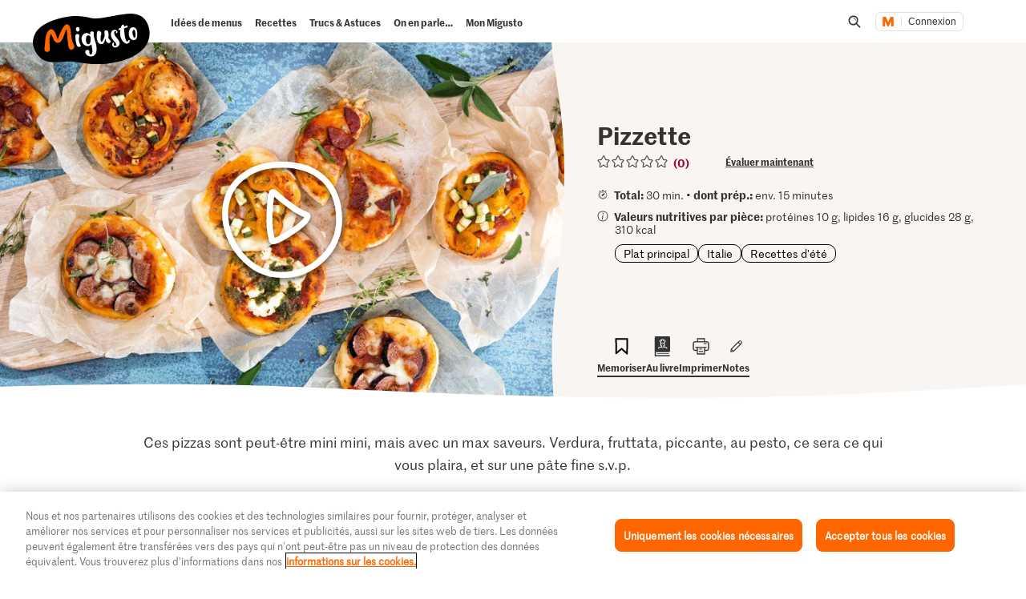

--- FILE ---
content_type: text/html; charset=utf-8
request_url: https://www.google.com/recaptcha/api2/aframe
body_size: 266
content:
<!DOCTYPE HTML><html><head><meta http-equiv="content-type" content="text/html; charset=UTF-8"></head><body><script nonce="N50DnA7wLoldAn1BQxbdWg">/** Anti-fraud and anti-abuse applications only. See google.com/recaptcha */ try{var clients={'sodar':'https://pagead2.googlesyndication.com/pagead/sodar?'};window.addEventListener("message",function(a){try{if(a.source===window.parent){var b=JSON.parse(a.data);var c=clients[b['id']];if(c){var d=document.createElement('img');d.src=c+b['params']+'&rc='+(localStorage.getItem("rc::a")?sessionStorage.getItem("rc::b"):"");window.document.body.appendChild(d);sessionStorage.setItem("rc::e",parseInt(sessionStorage.getItem("rc::e")||0)+1);localStorage.setItem("rc::h",'1769400366306');}}}catch(b){}});window.parent.postMessage("_grecaptcha_ready", "*");}catch(b){}</script></body></html>

--- FILE ---
content_type: image/svg+xml;charset=UTF-8
request_url: https://migusto.migros.ch/.resources/migusto/3.3582.0-facbaa65/webresources/assets/dynamic/stage-recipe-split-desk.svg
body_size: -437
content:
<svg xmlns="http://www.w3.org/2000/svg" width="11" height="795" fill="none" preserveAspectRatio="none"><path fill="#F8F5F2" fill-rule="evenodd" d="M2.195 803H15V-10H0q0 21.833 1.634 50.094c3.718 64.334 8.732 143.788 8.732 248.06 0 106.88-3.78 193.556-6.22 249.929S-1.707 661.58 2.196 803" clip-rule="evenodd"/></svg>

--- FILE ---
content_type: image/svg+xml;charset=UTF-8
request_url: https://migusto.migros.ch/.resources/migusto/3.3582.0-facbaa65/webresources/assets/dynamic/control-close.svg
body_size: -207
content:
<svg xmlns="http://www.w3.org/2000/svg" fill="none" viewBox="0 0 16 16"><path fill="#333" stroke="#333" d="m14.177 12.55-.007-.009-.008-.008A226 226 0 0 0 9.89 8.206c2.875-2.912 4.236-4.657 4.357-4.812.41-.517.305-1.221-.175-1.625-.515-.433-1.219-.32-1.615.17l-.022.026-.057.068q-.073.09-.216.258c-.19.225-.475.555-.855.982a94 94 0 0 1-3.094 3.3 204 204 0 0 0-3.442-3.23 127 127 0 0 0-1.354-1.22l-.01-.01-.009-.008c-.499-.462-1.236-.326-1.624.117l-.008.01-.007.008c-.406.51-.31 1.232.13 1.64l.034.03.001.001.07.061.26.228c.226.2.56.498.99.89.794.721 1.92 1.765 3.325 3.12a161 161 0 0 1-4.39 4.11l-.005.005c-.427.395-.55 1.124-.12 1.624.224.273.546.418.875.418.253 0 .542-.084.758-.297a128 128 0 0 0 4.535-4.224c1.265 1.252 2.7 2.684 4.287 4.316.24.246.533.338.826.338.256 0 .58-.086.825-.338l.01-.01.008-.01a1.21 1.21 0 0 0 0-1.592Z"/></svg>